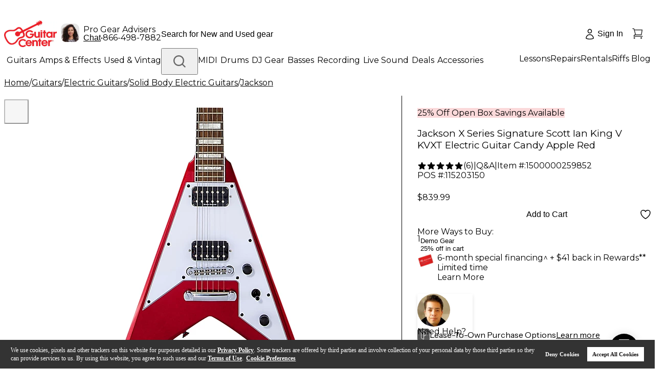

--- FILE ---
content_type: application/javascript
request_url: https://cdn.clarip.com/gci/donotsell/assets/js/donotsell-manager-extended.min.js
body_size: 4616
content:
var dnssModuleIntegrationSource,isUserLoggedIn,isDnssCaptured,host="cdn.clarip.com",start=getQueryString("start",window.location.href),client=getQueryString("client",window.location.href),brand=getQueryString("brand",window.location.href),pageUrl=decodeURIComponent(getQueryString("pageUrl",window.location.href)),checkIfDNSSIsSubmitted=!1,Validator={isRequired:function(e){return""!==e},isBetween:function(e,t,n){return!(e<t||e>n)},isFirstNameValid:function(e){return/^[^0-9_!¡?÷?¿/\\+=@#$%ˆ&`^,"*(){}|~<>;:[\]]{1,}$/i.test(e)},isLastNameValid:function(e){return/^[^0-9_!¡?÷?¿/\\+=@#$%ˆ&`^,"*(){}|~<>;:[\]]{1,}$/i.test(e)},isEmailValid:function(e){return/^(?:[a-zA-Z0-9!#$%&'*+/=?^_`{|}~-]+(?:\.[a-zA-Z0-9!#$%&'*+/=?^_`{|}~-]+)*|"(?:[\x01-\x08\x0b\x0c\x0e-\x1f\x21\x23-\x5b\x5d-\x7f]|\\[\x01-\x09\x0b\x0c\x0e-\x7f])*")@(?:(?:[a-zA-Z0-9](?:[a-zA-Z0-9-]*[a-zA-Z0-9])?\.)+[a-zA-Z0-9](?:[a-zA-Z0-9-]*[a-zA-Z0-9])?|\[(?:(?:25[0-5]|2[0-4][0-9]|[01]?[0-9][0-9]?)\.){3}(?:25[0-5]|2[0-4][0-9]|[01]?[0-9][0-9]?|[a-zA-Z0-9-]*[a-zA-Z0-9]:(?:[\x01-\x08\x0b\x0c\x0e-\x1f\x21-\x5a\x53-\x7f]|\\[\x01-\x09\x0b\x0c\x0e-\x7f])+)\])$/.test(e)},isPhoneNumberValid:function(e){return/^[0-9()\-+ ]{0,20}$/.test(e)},checkFirstName:function(){var e=!1,t=document.getElementById("first-name");if(null!==t){var n=t.value;this.isRequired(n)?this.isBetween(n.length,1,100)?this.isFirstNameValid(n)?(showInputValidatorSuccess(t),e=!0):showInputValidatorError(t,"Please enter a valid first name"):showInputValidatorError(t,"Please enter value between 1 and 100 characters long"):showInputValidatorError(t,"Please enter first name")}else e=!0;return e},checkLastName:function(){var e=!1,t=document.getElementById("last-name");if(null!==t){var n=t.value;this.isRequired(n)?this.isBetween(n.length,1,100)?this.isLastNameValid(n)?(showInputValidatorSuccess(t),e=!0):showInputValidatorError(t,"Please enter a valid last name"):showInputValidatorError(t,"Please enter value between 1 and 100 characters long"):showInputValidatorError(t,"Please enter last name")}else e=!0;return e},checkEmail:function(){var e=!1,t=document.getElementById("email");if(null!==t){var n=t.value;this.isRequired(n)?this.isBetween(n.length,2,100)?this.isEmailValid(n)?(showInputValidatorSuccess(t),e=!0):showInputValidatorError(t,"Please enter a valid email"):showInputValidatorError(t,"Please enter value between 2 and 100 characters long"):showInputValidatorError(t,"Please enter email")}else e=!0;return e},checkPhoneNumber:function(){var e=!1,t=document.getElementById("phone-number");if(null!==t){var n=t.value;this.isRequired(n)?this.isBetween(n.length,10,20)?this.isPhoneNumberValid(n)?(showInputValidatorSuccess(t),e=!0):showInputValidatorError(t,"Please enter a valid phone number"):showInputValidatorError(t,"Please enter value between 10 and 20 characters long"):showInputValidatorError(t,"Please enter phone number")}else e=!0;return e},checkState:function(){var e=!1,t=document.getElementById("form-state");if(null!==t){var n=t.value;this.isRequired(n)?(showInputValidatorSuccess(t),e=!0):showInputValidatorError(t,"Please enter state")}else e=!0;return e}};function GridBuilder(e){var t,n,a=["Domain","Parent Company"],o=1,s=e.length>10;this.init=function(){i(),r(),l(1),d(),c(),u()};var i=function(){for(var e=document.querySelector("#third-party-cookies-grid table thead"),t="<tr>",n=0;n<a.length;n++)t+="<th>"+a[n]+"</th>";t+="</tr>",e.innerHTML=t},r=function(){if(s){document.getElementById("third-party-cookies-grid-pagination-block").innerHTML='<span class="pagination-text">Pages:</span>\n<span id="prev-button" class="page-button outline-none">Prev</span>\n<span id="page-number" class="outline-none"></span>\n<span id="next-button" class="page-button outline-none">Next</span><span id="pager-index"></span>',t=document.getElementById("prev-button"),n=document.getElementById("next-button"),document.querySelectorAll(".click-page-number");var e=document.getElementById("page-number");e.innerHTML="";for(var a=1;a<g()+1;a++)e.innerHTML+="<span class='click-page-number'>"+a+"</span>"}},l=function(a){var o=document.querySelector("#third-party-cookies-grid table tbody"),i=g();a<1&&(a=1),a>i-1&&(a=i),s&&(1===a?t.classList.add("pager-inactive-button"):t.classList.remove("pager-inactive-button")),s&&(a===i?n.classList.add("pager-inactive-button"):n.classList.remove("pager-inactive-button"));var r="";if(o.innerHTML="",0===e.length)r+="<tr class='no-data-row'><td colspan='2'>No cookies information available. Please contact us.</td></tr>";else for(var l=10*(a-1);l<10*a&&l<e.length;l++)r+="<tr class='data-row'><td>"+e[l].domain+"</td><td>"+e[l].cookie_co+"</td></tr>";o.innerHTML=r;var c=document.getElementById("pager-index");s&&(c.innerHTML=a+" of "+i),d()},d=function(){if(s)for(var e=document.getElementById("page-number").getElementsByClassName("click-page-number"),t=0;t<e.length;t++)t===o-1?(e[t].style.border="0",e[t].style.fontWeight="700"):(e[t].style.border="1px solid #e6e6e6",e[t].style.fontWeight="normal")},c=function(){document.addEventListener("click",(function(e){"SPAN"===e.target.nodeName&&e.target.classList.contains("click-page-number")&&(o=e.target.textContent,l(o))}))},u=function(){s&&(t.addEventListener("click",m),n.addEventListener("click",p))},m=function(){o>1&&(o--,l(o))},p=function(){o<g()&&(o++,l(o))},g=function(){return Math.ceil(e.length/10)}}function closeDnsManager(){document.getElementById("close-dns-manager").addEventListener("click",(function(){resetDNSSManagerHtmlComponents();parent.postMessage({messageType:"close-dns-manager"},"*")}))}function addThirdPartyCookieSectionToggleHandler(){for(var e=document.getElementsByClassName("toggle-third-party-cookies-section"),t=0;t<e.length;t++)e[t].addEventListener("click",toggleThirdPartyCookieSection,!1)}function populateStateDropdownValues(){var e=[{code:"AL",name:"Alabama"},{code:"AK",name:"Alaska"},{code:"AZ",name:"Arizona"},{code:"AR",name:"Arkansas"},{code:"CA",name:"California"},{code:"CO",name:"Colorado"},{code:"CT",name:"Connecticut"},{code:"DE",name:"Delaware"},{code:"DC",name:"District of Columbia"},{code:"FL",name:"Florida"},{code:"GA",name:"Georgia"},{code:"HI",name:"Hawaii"},{code:"ID",name:"Idaho"},{code:"IL",name:"Illinois"},{code:"IN",name:"Indiana"},{code:"IA",name:"Iowa"},{code:"KS",name:"Kansas"},{code:"KY",name:"Kentucky"},{code:"LA",name:"Louisiana"},{code:"ME",name:"Maine"},{code:"MD",name:"Maryland"},{code:"MA",name:"Massachusetts"},{code:"MI",name:"Michigan"},{code:"MN",name:"Minnesota"},{code:"MS",name:"Mississippi"},{code:"MO",name:"Missouri"},{code:"MT",name:"Montana"},{code:"NE",name:"Nebraska"},{code:"NV",name:"Nevada"},{code:"NH",name:"New Hampshire"},{code:"NJ",name:"New Jersey"},{code:"NM",name:"New Mexico"},{code:"NY",name:"New York"},{code:"NC",name:"North Carolina"},{code:"ND",name:"North Dakota"},{code:"OH",name:"Ohio"},{code:"OK",name:"Oklahoma"},{code:"OR",name:"Oregon"},{code:"PA",name:"Pennsylvania"},{code:"PR",name:"Puerto Rico"},{code:"RI",name:"Rhode Island"},{code:"SC",name:"South Carolina"},{code:"SD",name:"South Dakota"},{code:"TN",name:"Tennessee"},{code:"TX",name:"Texas"},{code:"UT",name:"Utah"},{code:"VT",name:"Vermont"},{code:"VA",name:"Virginia"},{code:"WA",name:"Washington"},{code:"WV",name:"West Virginia"},{code:"WI",name:"Wisconsin"},{code:"WY",name:"Wyoming"}],t=document.getElementById("form-state");(a=document.createElement("option")).text="",a.value="",t.add(a);for(var n=0;n<e.length;n++){var a,o=e[n];(a=document.createElement("option")).text=o.name,a.value=o.code,"CA"===o.code&&(a.selected=!0),t.add(a)}(a=document.createElement("option")).text="N/A",a.value="N/A",t.add(a)}function fetchCookieDetails(){fetch("GET","https://"+host+"/"+client+"/donotsell/configuration/"+start+".json","",(function(e,t){loadCookiesGrid(e?[]:JSON.parse(t))}))}function enableSubmitButtons(){document.querySelectorAll("#dsar-form button[type=submit]").forEach((function(e){e.removeAttribute("disabled")}))}function addFormEventListeners(){var e=document.getElementById("dsar-form");e.addEventListener("input",debounce((function(e){switch(e.target.id){case"first-name":Validator.checkFirstName();break;case"last-name":Validator.checkLastName();break;case"email":Validator.checkEmail();break;case"phone-number":Validator.checkPhoneNumber();break;case"form-state":Validator.checkState()}}))),e.addEventListener("submit",(function(e){(e.preventDefault(),validateDSRForm())&&(document.querySelector("#dsar-form button[type=submit]").setAttribute("disabled",!0),submitRequest())}))}function submitRequest(){var e="https://"+client+".clarip.com/donotsell/api/submit-request",t=document.getElementById("first-name"),n=document.getElementById("last-name"),a=document.getElementById("email"),o=document.getElementById("phone-number"),s=document.getElementById("form-state"),i=new FormData;i.append("brand",brand),i.append("firstName",null===t?"":t.value),i.append("lastName",null===n?"":n.value),i.append("email",null===a?"":a.value),i.append("phoneNumber",null===o?"":o.value),i.append("state",null===s?"":s.value),i.append("browserSignature",generateUniqueGuid()),i.append("pageUrl",pageUrl),fetch("POST",e,i,(function(e,i){if(e)enableDNSSSubmissionMessageContainer(!1);else{null!==t&&(t.value=""),null!==n&&(n.value=""),null!==a&&(a.value=""),null!==o&&(o.value=""),null!==s&&(s.value="CA");for(var r=document.getElementById("dsar-form").getElementsByClassName("form-control"),l=0;l<r.length;l++){var d=r[l].parentElement;d.classList.remove("success"),d.classList.remove("error")}showSuccessMessageInPopup&&enableDNSSSubmissionMessageContainer(!0);i={messageType:"proceed-to-dsr-form",stateSelected:null===s?"":s.value,redirectToSuccessPage:redirectToSuccessPage,showSuccessMessageInPopup:showSuccessMessageInPopup};parent.postMessage(i,"*");var c={dnssSubmitted:!0};"iOS"===dnssModuleIntegrationSource&&window.webkit.messageHandlers.claripDNSSCallback.postMessage(c),"android"===dnssModuleIntegrationSource&&claripDNSSCallback.postMessage(c)}enableSubmitButtons()}))}function submitGPCRequest(e){(isUserLoggedIn=void 0!==e.loggedIn&&e.loggedIn)?(firstName=void 0!==e.firstName?e.firstName:"",lastName=void 0!==e.lastName?e.lastName:"",email=void 0!==e.email?e.email:"",phoneNumber=void 0!==e.phoneNumber?e.phoneNumber:"",state=void 0!==e.state?e.state:"",""===state&&(state="N/A")):(firstName="GPC",lastName="GPC",email="gpc@clarip.com",phoneNumber="",state="N/A");var t="https://"+client+".clarip.com/donotsell/api/submit-request",n=new FormData;if(n.append("brand",brand),n.append("firstName",firstName),n.append("lastName",lastName),n.append("email",email),n.append("phoneNumber",phoneNumber),n.append("state",state),n.append("browserSignature",generateUniqueGuid()),n.append("pageUrl",pageUrl),n.append("gpcFlag","true"),isUserLoggedIn){var a="https://"+client+".clarip.com/donotsell/api/check",o=new FormData;o.append("email",email),fetch("POST",a,o,(function(e,a){e||(JSON.parse(a).data.hasCustomerOptedOut||fetch("POST",t,n,(function(e,t){e||(checkIfDNSSIsSubmitted=!0)})))}))}else processGPCRequestForAnonymousUser&&fetch("POST",t,n,(function(e,t){e||(checkIfDNSSIsSubmitted=!0)}))}function toggleThirdPartyCookieSection(){document.getElementById("collapse-third-party-cookies").classList.toggle("showComponent")}function loadCookiesGrid(e){new GridBuilder(e).init()}function validateDSRForm(){var e=Validator.checkFirstName(),t=Validator.checkLastName(),n=Validator.checkEmail(),a=Validator.checkPhoneNumber(),o=Validator.checkState();return e&&t&&n&&a&&o}function fetch(e,t,n,a){var o=new XMLHttpRequest;o.open(e,t),o.timeout=1e4,o.onload=function(){a(!1,o.response)},o.onerror=function(){a(!0,o.response)},o.ontimeout=function(){a(!0,o.response)},"GET"===e?o.send():o.send(n)}function debounce(e){var t,n=arguments.length<=1||void 0===arguments[1]?10:arguments[1];return function(){for(var a=arguments.length,o=Array(a),s=0;s<a;s++)o[s]=arguments[s];t&&clearTimeout(t),t=setTimeout((function(){e.apply(null,o)}),n)}}function showInputValidatorSuccess(e,t){var n=e.parentElement;n.classList.remove("error"),n.classList.add("success"),n.querySelector("small").textContent=""}function showInputValidatorError(e,t){var n=e.parentElement;n.classList.remove("success"),n.classList.add("error"),n.querySelector("small").textContent=t}function getQueryString(e,t){var n=t||window.location.href,a=new RegExp("[?&]"+e+"=([^&#]*)","i").exec(n);return a?a[1]:null}function getUserAgent(){return window.navigator.userAgent}function generateUniqueGuid(){var e=window.navigator,t=window.screen,n=e.mimeTypes.length;return n+=e.userAgent.replace(/\D+/g,""),n+=e.plugins.length,n+=t.height||"",n+=t.width||"",n+=t.pixelDepth||""}function resetDNSSManagerHtmlComponents(){(document.getElementById("right-to-opt-out-container").style.display="block",enableTpcSection)&&(document.getElementById("dns-manager-details").style.display="block");enableGPCSection&&(document.getElementById("gpc-signal-container").style.display="block");document.getElementById("customer-input").style.display="block",document.getElementById("form-fields").style.display="flex",document.getElementById("proceed-to-dsr-request").style.display="block",document.getElementById("popup-success-message-container").style.display="none"}function enableDNSSSubmissionMessageContainer(e){(document.getElementById("right-to-opt-out-container").style.display="none",enableTpcSection)&&(document.getElementById("dns-manager-details").style.display="none");enableGPCSection&&(document.getElementById("gpc-signal-container").style.display="none");document.getElementById("customer-input").style.display="none",document.getElementById("form-fields").style.display="none",document.getElementById("proceed-to-dsr-request").style.display="none",e?(document.getElementById("popup-failure-message-container").style.display="none",document.getElementById("popup-success-message-container").style.display="block"):(document.getElementById("popup-success-message-container").style.display="none",document.getElementById("popup-failure-message-container").style.display="block")}function showDNSSDenialMessage(){document.getElementById("customer-input").style.display="none",document.getElementById("form-fields").style.display="none",document.getElementById("proceed-to-dsr-request").style.display="none",document.getElementById("dns-denial-message-container").style.display="block"}function receiveMessageFromParent(e){if(void 0!==e.data){var t=e.data.messageType;if(void 0!==t)if("prefill-dsr-form"===t)processPostedDataToClaripDNSSForm(e.data.attr.claripDNSSCustomerData);else if("process-gpc-signal"===t){processGPCSignal(e.data.attr.claripDNSSCustomerData)}}}function postDataToClaripDNSSForm(e){processPostedDataToClaripDNSSForm(e)}function processPostedDataToClaripDNSSForm(e){(dnssModuleIntegrationSource=void 0!==e.source?e.source:"web",isUserLoggedIn=void 0!==e.loggedIn&&e.loggedIn,isDnssCaptured=void 0!==e.isDnssCaptured&&e.isDnssCaptured,isGPCSignalEnabled=void 0!==e.isGPCSignalEnabled&&e.isGPCSignalEnabled,"web"!==dnssModuleIntegrationSource&&(document.getElementById("close-dns-manager").style.display="none"),enableGPCProcessing&&enableGPCSection)&&(document.getElementById("gpc-signal-indicator").innerText=isGPCSignalEnabled?gpcSignalDetectedMessage:gpcSignalUndetectedMessage);if(isUserLoggedIn){if(firstName=void 0!==e.firstName?e.firstName:"",lastName=void 0!==e.lastName?e.lastName:"",email=void 0!==e.email?e.email:"",phoneNumber=void 0!==e.phoneNumber?e.phoneNumber:"",state=void 0!==e.state?e.state:"","undefined"!=typeof showDenialMessageIfDSRSubmitted&&showDenialMessageIfDSRSubmitted){if(checkIfDNSSIsSubmitted)return void showDNSSDenialMessage();var t="https://"+client+".clarip.com/donotsell/api/check",n=new FormData;n.append("email",email),fetch("POST",t,n,(function(e,t){if(!e&&JSON.parse(t).data.hasCustomerOptedOut)return checkIfDNSSIsSubmitted=!0,void showDNSSDenialMessage()}))}var a=document.getElementById("first-name"),o=document.getElementById("last-name"),s=document.getElementById("email"),i=document.getElementById("phone-number"),r=document.getElementById("form-state");null!==a&&""!==firstName&&(a.value=firstName,a.setAttribute("disabled",!0),hidePrefilledDSRFormFields&&(a.closest(".flex-item").style.display="none")),null!==o&&""!==lastName&&(o.value=lastName,o.setAttribute("disabled",!0),hidePrefilledDSRFormFields&&(o.closest(".flex-item").style.display="none")),null!==s&&""!==email&&(s.value=email,s.setAttribute("disabled",!0),hidePrefilledDSRFormFields&&(s.closest(".flex-item").style.display="none")),null!==i&&""!==phoneNumber&&(i.value=phoneNumber,i.setAttribute("disabled",!0),hidePrefilledDSRFormFields&&(i.closest(".flex-item").style.display="none")),null!==r&&""!==state&&(r.value=state,r.setAttribute("disabled",!0))}}function processGPCSignal(e){"true"===(enableGPCProcessing||"").toString()&&submitGPCRequest(e)}document.addEventListener("DOMContentLoaded",(function(){closeDnsManager(),populateStateDropdownValues(),addFormEventListeners(),enableTpcSection&&(addThirdPartyCookieSectionToggleHandler(),fetchCookieDetails())})),window.addEventListener("message",receiveMessageFromParent,!1);

--- FILE ---
content_type: application/x-javascript; charset=utf-8
request_url: https://f.monetate.net/trk/4/s/a-d9ea219b/p/guitarcenter.com/1066818237-0?mr=t1733318705&mi=%275.151326810.1768921619538%27&cs=!t&e=!(viewPage,gt)&pt=unknown&r=%27%27&sw=1280&sh=720&sc=24&j=!f&tg=!(!(79854))&u=%27https://www.guitarcenter.com/Jackson/X-Series-Signature-Scott-Ian-King-V-KVXT-Electric-Guitar.gc%27&fl=!f&hvc=!t&eoq=!t
body_size: 2075
content:
monetate.r4("1066818237-0",[{"args":[1768921626.567954],"op":"sst"},{"args":[{"content":"","discriminator":"ref","ref":"1491/5982131.js","type":"javascript"},0],"actionId":5788224,"op":"insertJavascript"},{"args":[{"content":"","discriminator":"ref","ref":"1491/5914665.js","type":"javascript"},0],"actionId":5757978,"op":"insertJavascript"},{"args":[{"content":".location-time .time p {\n  display: none;\n}","discriminator":"content","ref":"1491/5912336.css","type":"css"}],"actionId":5755522,"op":"insertCSS"},{"args":[{"content":".backdrop-filter.backdrop-saturate-[180%].backdrop-blur-md.bg-white/80.text-textNormalColor {display:none;}","discriminator":"content","ref":"1491/5457211.css","type":"css"}],"actionId":5400406,"op":"insertCSS"},{"actionEvents":["op_impression"],"args":["<style>.fixed.bottom-16.left-0.right-0.backdrop-filter {display:none;}</style>","head","after",null,{"content":"","discriminator":"content","ref":"1491/4271893.css","type":"css"},0,0],"actionId":5400407,"op":"selectorInsertHtmlString"},{"args":[{"content":"","discriminator":"ref","ref":"1491/5936228.js","type":"javascript"},0],"actionId":5772761,"op":"insertJavascript"},{"eventId":110809,"args":["#PDPRightRailWrapper > section:nth-child(11) > section"],"op":"trackClick"},{"eventId":112310,"args":["#PDPRightRailWrapper > div.jsx-1627602503.financingSection.w-full.mx-auto.mb-6.px-3.md\\:px-5.py-3.border.border-\\[\\#B2B2B2\\] > div.jsx-1627602503.mt-3.pt-3.border.border-b-0.border-l-0.border-r-0.border-\\[\\#DADBDD\\].text-center > span.jsx-1627602503.text-sm.cursor-pointer.text-primaryRed.gc-font-light"],"op":"trackClick"},{"eventId":113865,"args":["#adobe-guitars"],"op":"trackClick"},{"eventId":113868,"args":["#adobe-live-sound"],"op":"trackClick"},{"eventId":113869,"args":["#adobe-dj"],"op":"trackClick"},{"eventId":113870,"args":["#adobe-amps"],"op":"trackClick"},{"eventId":113871,"args":["#adobe-basses"],"op":"trackClick"},{"eventId":113872,"args":["#adobe-keys"],"op":"trackClick"},{"eventId":113873,"args":["#adobe-drums"],"op":"trackClick"},{"eventId":113874,"args":["#adobe-recording"],"op":"trackClick"},{"eventId":113875,"args":["#adobe-accessories"],"op":"trackClick"},{"eventId":114267,"args":["#proceedToCheckoutTop"],"op":"trackClick"},{"eventId":114270,"args":["#monetate_selectorHTML_2e6db8fc_0.monetate_selectorHTML_2e6db8fc"],"op":"trackClick"},{"eventId":114675,"args":["#pencil-phone-call-click"],"op":"trackClick"},{"eventId":114686,"args":["#pencil-store-finder-click"],"op":"trackClick"},{"eventId":114687,"args":["#red-pencil-cta-click"],"op":"trackClick"},{"eventId":115587,"args":["#in-stock-click-event"],"op":"trackClick"},{"eventId":115638,"args":["#coupon-error-click"],"op":"trackClick"},{"eventId":115949,"args":["#preez-NEXT"],"op":"trackClick"},{"eventId":115968,"args":["#gc-acq-pencil-click"],"op":"trackClick"},{"eventId":115969,"args":["#gc_learn_record_pencil_click"],"op":"trackClick"},{"eventId":116194,"args":["#used-tile-homepage-click"],"op":"trackClick"},{"eventId":116239,"args":["#gc-pres-day-pencil-click"],"op":"trackClick"},{"eventId":116240,"args":["#gc-ernie-ball-pencil-click"],"op":"trackClick"},{"eventId":116284,"args":["#gc_tuner_promo_cart_click"],"op":"trackClick"},{"eventId":116420,"args":["#gc-big-bang-pencil-click"],"op":"trackClick"},{"eventId":116421,"args":["#gc-zildjian-login-pencil-click"],"op":"trackClick"},{"eventId":116459,"args":["#signIn"],"op":"trackClick"},{"eventId":116662,"args":["#userLoggedWrap","contain","Hi"],"op":"trackElement"},{"eventId":116720,"args":["#PDPRightRailWrapper > div.jsx-3158941006.mt-9.protection-list"],"op":"trackClick"},{"eventId":116721,"args":[".repair-product"],"op":"trackClick"},{"eventId":116842,"args":["#gc-acoustic-guitar-pencil-click"],"op":"trackClick"},{"eventId":116976,"args":["#gc-dj-gear-pencil-click"],"op":"trackClick"},{"eventId":116977,"args":["#gc-keys-gear-pencil-click"],"op":"trackClick"},{"eventId":116978,"args":["#gc-drum-gear-pencil-click"],"op":"trackClick"},{"eventId":116979,"args":["#gc-recording-pencil-click"],"op":"trackClick"},{"eventId":116980,"args":["#gc-accessories-pencil-click"],"op":"trackClick"},{"eventId":116981,"args":["#gc-platinum-pencil-click"],"op":"trackClick"},{"eventId":117474,"args":["#gc-used-financing-pencil"],"op":"trackClick"},{"eventId":117810,"args":["#gc-fender-promo-pencil-click"],"op":"trackClick"},{"eventId":117811,"args":["#gc-fender-acoustic-deals-pencil"],"op":"trackClick"},{"eventId":118181,"args":["#gc-acc-offer-cart-click"],"op":"trackClick"},{"eventId":118303,"args":["#gc-search-call-click"],"op":"trackClick"},{"eventId":118414,"args":["#gc-yamaha-pencil-click"],"op":"trackClick"},{"eventId":118819,"args":["#gc-acc-gat-pencil-click"],"op":"trackClick"},{"eventId":119039,"args":["#hero > div.col-left > div.hero-overlay > div.hero-selects__copy > div.button-container > a.primary-button"],"op":"trackClick"},{"eventId":119185,"args":["#preQualify15"],"op":"trackClick"},{"eventId":119186,"args":["#applyNow15"],"op":"trackClick"},{"eventId":119188,"args":["#applyNow10"],"op":"trackClick"},{"eventId":119193,"args":["#preQualify10"],"op":"trackClick"},{"eventId":119760,"args":["#homePageTakeover > section.two-tile > div.tiles:eq(1) > div.tiles__content > a.text-link.with-icon"],"op":"trackClick"},{"eventId":120146,"args":["#gc-les-paul-pencil-click"],"op":"trackClick"},{"eventId":120186,"args":["#gc-taylor-promo-pencil-click"],"op":"trackClick"},{"eventId":120258,"args":["#gc-roland-promo-pencil-click"],"op":"trackClick"},{"eventId":121461,"args":["#hrChat"],"op":"trackClick"},{"eventId":122665,"args":["#gc-hero-test-click"],"op":"trackClick"},{"eventId":123852,"args":["#PDPRightRailWrapper > div.jsx-1902454084.pdp-help.mx-auto.my-6.rounded.bg-white.md\\:fixed.md\\:z-10.md\\:top-\\[calc\\(100vh-146px\\)\\].md\\:left-4.md\\:w-\\[fit-content\\].md\\:max-w-\\[450px\\].md\\:my-0.active.pb-3.pr-\\[6px\\] > div.jsx-1902454084.flex.flex-row.pt-3.pl-3.pr-\\[6px\\] > button"],"op":"trackClick"},{"eventId":126479,"args":["#new-arrival-cta > div.cta-wrap > a > div.cta"],"op":"trackClick"},{"eventId":127626,"args":["#gc-Platinum-PDP-PSI-Click"],"op":"trackClick"},{"eventId":127784,"args":["#gc-watch-videos-click"],"op":"trackClick"},{"eventId":129473,"args":[".shop-menu","kiboNavOpenEvent"],"op":"trackGeneric"},{"eventId":129808,"args":["#PDPRightRailWrapper > div.jsx-2867937836.my-6.pdp-detail","contain","Drum"],"op":"trackElement"},{"eventId":137005,"args":["#mosaic-hp > div.flex-container.w-100.h-100 > div.flex-item.flex-item-2.order.h-100 > div.inner-flex-1.aspect-ratio.border-radius.card > div.flex.z-0.aspect-ratio--inner.overflow-hidden.border-radius > div.flex.flex-wrap.w-50.justify-start.item-center.z-0.card--content > a.absolute.fill-focus.z-1"],"op":"trackClick"},{"eventId":137006,"args":["#mosaic-hp > div.flex-container.w-100.h-100 > div.flex-item.flex-item-1.order.h-100.d-only > div.inner-flex-1.daily-pick.aspect-ratio.border-radius > div.flex.daily-pick-inner.z-0.aspect-ratio--inner.overflow-hidden.border-radius > div.absolute.w-100.fill-div.overflow-hidden > img.absolute.w-100.fill-div"],"op":"trackClick"},{"eventId":137009,"args":["#mosaic-hp > div.flex-container.w-100.h-100 > div.flex-item.flex-item-3.order.h-100.d-only > div.inner-flex-3.aspect-ratio.border-radius.card > div.flex.z-0.aspect-ratio--inner.overflow-hidden.border-radius > div.flex.flex-wrap.w-50.justify-start.item-center.z-0.card--content > a.absolute.fill-focus.z-1"],"op":"trackClick"},{"eventId":137010,"args":["#mosaic-hp > div.flex-container.w-100.h-100 > div.flex-item.flex-item-1.order.h-100.d-only > div.inner-flex-2.aspect-ratio.border-radius.card > div.flex.z-0.aspect-ratio--inner.overflow-hidden.border-radius > div.flex.flex-wrap.w-90.justify-start.item-end.z-0.card--content > a.absolute.fill-focus.z-1"],"op":"trackClick"},{"eventId":137011,"args":["#mosaic-hp > div.flex-container.w-100.h-100 > div.flex-item.flex-item-2.order.h-100 > div.inner-flex-2.aspect-ratio.no-background.d-only > div.inner-flex-2-left.aspect-ratio.border-radius.card > div.flex.z-0.aspect-ratio--inner.overflow-hidden.border-radius > div.flex.flex-wrap.w-100.justify-center.item-end.z-0.card--content.no-padding > a.absolute.fill-focus.z-1"],"op":"trackClick"},{"eventId":137012,"args":["#mosaic-hp > div.flex-container.w-100.h-100 > div.flex-item.flex-item-2.order.h-100 > div.inner-flex-2.aspect-ratio.no-background.d-only > div.inner-flex-2-right.aspect-ratio.border-radius.card > div.flex.z-0.aspect-ratio--inner.overflow-hidden.border-radius > div.flex.flex-wrap.w-100.justify-center.item-end.z-0.card--content.no-padding > a.absolute.fill-focus.z-1"],"op":"trackClick"},{"eventId":137013,"args":["#mosaic-hp > div.flex-container.w-100.h-100 > div.flex-item.flex-item-3.order.h-100.d-only > div.inner-flex-1.aspect-ratio.border-radius.card > div.flex.z-0.aspect-ratio--inner.overflow-hidden.border-radius > div.flex.flex-wrap.w-50.justify-start.item-center.z-0.card--content > a.absolute.fill-focus.z-1"],"op":"trackClick"},{"eventId":137014,"args":["#mosaic-hp > div.flex-container.w-100.h-100 > div.flex-item.flex-item-1.order.h-100.d-only > div.inner-flex-3.aspect-ratio.border-radius.card > div.flex.z-0.aspect-ratio--inner.overflow-hidden.border-radius > div.flex.flex-wrap.w-50.justify-start.item-center.z-0.card--content > a.absolute.fill-focus.z-1"],"op":"trackClick"},{"eventId":137015,"args":["#mosaic-hp > div.flex-container.w-100.h-100 > div.flex-item.flex-item-2.order.h-100 > div.inner-flex-3.aspect-ratio.border-radius.card > div.flex.z-0.aspect-ratio--inner.overflow-hidden.border-radius > div.flex.flex-wrap.w-50.justify-start.item-center.z-0.card--content > a.absolute.fill-focus.z-1"],"op":"trackClick"},{"eventId":137016,"args":["#mosaic-hp > div.flex-container.w-100.h-100 > div.flex-item.flex-item-3.order.h-100.d-only > div.inner-flex-2.aspect-ratio.border-radius.card > div.flex.z-0.aspect-ratio--inner.overflow-hidden.border-radius > div.flex.flex-wrap.w-90.justify-start.item-end.z-0.card--content > a.absolute.fill-focus.z-1"],"op":"trackClick"}]);